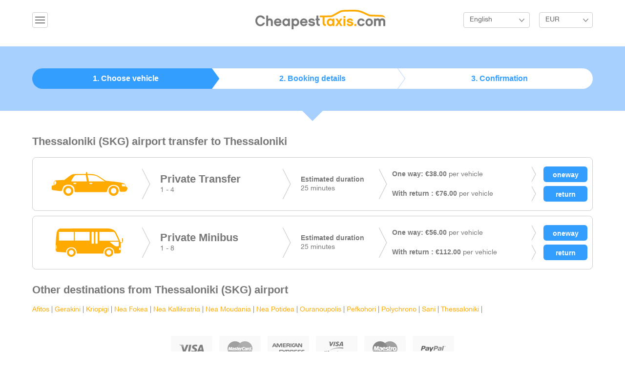

--- FILE ---
content_type: text/html; charset=UTF-8
request_url: https://cheapesttaxis.com/transfers/thessaloniki/thessaloniki.html
body_size: 3712
content:
<!DOCTYPE html>
<html lang="en">
<head>
    <meta charset="utf-8">
    <meta http-equiv="X-UA-Compatible" content="IE=edge">
    <meta name="viewport" content="width=device-width, initial-scale=1">
    <meta name="description" content="Thessaloniki to Thessaloniki airport transfers. Best prices for Thessaloniki shuttle service, private taxis and minibuses for groups ">
    <meta name="keywords" content="thessaloniki to thessaloniki, thessaloniki airport to thessaloniki, thessaloniki to thessaloniki transfer ">
    <title>Thessaloniki to Thessaloniki airport transfers - Book your Thessaloniki transfer with CheapestTaxis.com  </title>
    <link media="all" type="text/css" rel="stylesheet" href="https://cheapesttaxis.com/build/css/app-c940e0cd.css">

    <!-- HTML5 shim and Respond.js for IE8 support of HTML5 elements and media queries -->
    <!--[if lt IE 9]>
    <script src="https://oss.maxcdn.com/html5shiv/3.7.2/html5shiv.min.js"></script>
    <script src="https://oss.maxcdn.com/respond/1.4.2/respond.min.js"></script>
    <![endif]-->
</head>
<body>

<div id="global">

    <header id="header">
    <div class="container">
                <div class="dropdown pull-left">
            <button class="btn btn-default dropdown-toggle ic-navmenu" type="button" id="dropdownMenu1" data-toggle="dropdown" aria-expanded="true">&nbsp;</button>
            <ul class="dropdown-menu" role="menu" aria-labelledby="dropdownMenu1">
                <li role="presentation"><a role="menuitem" tabindex="-1" href="https://cheapesttaxis.com/mybooking">My Reservation</a></li>
                <li role="presentation"><a role="menuitem" tabindex="-1" href="https://cheapesttaxis.com/faq">FAQ</a></li>
            </ul>
        </div>
        

                            <a href="https://cheapesttaxis.com" class="logo">
                         <img src="https://cheapesttaxis.com/images/logo.png" alt="CheapestTaxis Logo">
        </a>


                    <div class="hright pull-right">
                <div class="dropdown langbox">
                    <button class="btn btn-default dropdown-toggle listlang" type="button" id="dropdownMenu2" data-toggle="dropdown" aria-expanded="true">English</button>
                    <ul class="dropdown-menu" role="menu" aria-labelledby="dropdownMenu2">
                                                    <li role="presentation">
                                <a role="menuitem" tabindex="-1"  rel="alternate" hreflang="en" href="https://cheapesttaxis.com/en/transfers/thessaloniki/thessaloniki.html">
                                    English
                                </a>
                            </li>
                                                    <li role="presentation">
                                <a role="menuitem" tabindex="-1"  rel="alternate" hreflang="el" href="https://cheapesttaxis.com/el/transfers/thessaloniki/thessaloniki.html">
                                    &Epsilon;&lambda;&lambda;&eta;&nu;&iota;&kappa;ά
                                </a>
                            </li>
                                            </ul>
                </div>


                                <div class="dropdown">
                    <form method="POST" action="https://cheapesttaxis.com/currency" accept-charset="UTF-8" id="curform"><input name="_token" type="hidden" value="k2YezLVkQOSRKnyWzj5YY3dvSxW09VQ6DIi5iMad">
                    <input id="curcode" name="code" type="hidden">
                    <button class="btn btn-default dropdown-toggle listcurrency" type="button" id="dropdownMenu3" data-toggle="dropdown" aria-expanded="true"> EUR </button>
                    <ul class="dropdown-menu" role="menu" aria-labelledby="dropdownMenu3">
                        <li onclick="$('#curcode').val('EUR');$('#curform').submit();" role="presentation"><a role="menuitem" tabindex="-1" href="#">Euro</a></li>
                        <li onclick="$('#curcode').val('GBP');$('#curform').submit();" role="presentation"><a role="menuitem" tabindex="-1" href="#">GBP</a></li>
                        <li onclick="$('#curcode').val('USD');$('#curform').submit();" role="presentation"><a role="menuitem" tabindex="-1" href="#">USD</a></li>
                        <li onclick="$('#curcode').val('RUB');$('#curform').submit();" role="presentation"><a role="menuitem" tabindex="-1" href="#">RUB</a></li>
                        <li onclick="$('#curcode').val('CHF');$('#curform').submit();" role="presentation"><a role="menuitem" tabindex="-1" href="#">CHF</a></li>
                    </ul>
                    </form>

                </div>
                            </div>
        

    </div> <!-- /container -->
</header><!-- /#header -->
    
    <section id="steps">


    <div class="stepsbox">
        <div class="container">
            <ul class="stepstab">
                <li class="tab1 selectedtab"><a href="#">1. Choose vehicle </a></li>
                <li class="tab2 "><a href="#">2. Booking details</a></li>
                <li class="tab3"><a href="#">3. Confirmation</a></li>
            </ul>
        </div><!-- /container -->
    </div>

</section><!-- /#banner -->
    <section id="main">
        <div class="container">
            <h2 class="subtitle">Thessaloniki (SKG) airport transfer to
                 Thessaloniki </h2>

            
            

            <div class="row">
                <div class="col-md-12">
                    <ul class="taxilist">


                        

                            <li>
                                <div class="cabimage">
                                    <img src="https://cheapesttaxis.com/images/vehicles/taxi.png">
                                </div>
                                <div class="cabtype">
                                    <h4 class="typename">Private Transfer</h4>
                                                                            1 - 4
                                                                    </div>
                                <div class="cabtime">
                                    <strong class="timelabel">Estimated duration</strong>
                                    25   minutes
                                </div>
                                <div class="pricerow">
                                    <div class="inrow">
                                    <span class="pricelabel">
                                      <strong class="inlineprice">One way:
                                          &euro;38.00</strong>
                                                                                    per vehicle
                                                                                <form method="POST" action="https://cheapesttaxis.com/checkout" accept-charset="UTF-8" name="checkout"><input name="_token" type="hidden" value="k2YezLVkQOSRKnyWzj5YY3dvSxW09VQ6DIi5iMad">
                                                <input name="isrt" type="hidden" value="0">
                                                <input name="max_pax" type="hidden" value="4">
                                                <input name="min_pax" type="hidden" value="1">
                                                <input name="route_id" type="hidden" value="6317">
                                                <input class=" bookbtn" type="submit" value="oneway">
                                                </form>
                                    </span>

                                    </div>
                                    <div class="inrow">
                                        <span class="pricelabel">
                                          <strong class="inlineprice">With return
                                              :  &euro;76.00</strong>
                                                                                            per vehicle
                                                                                        <form method="POST" action="https://cheapesttaxis.com/checkout" accept-charset="UTF-8" name="checkout"><input name="_token" type="hidden" value="k2YezLVkQOSRKnyWzj5YY3dvSxW09VQ6DIi5iMad">
                                                <input name="max_pax" type="hidden" value="4">
                                                <input name="min_pax" type="hidden" value="1">
                                                <input name="isrt" type="hidden" value="1">
                                                <input name="route_id" type="hidden" value="6317">
                                                <input class=" bookbtn" type="submit" value="return">
                                                </form>
                                        </span>
                                    </div>
                                </div>
                            </li>
                        

                            <li>
                                <div class="cabimage">
                                    <img src="https://cheapesttaxis.com/images/vehicles/minibus.png">
                                </div>
                                <div class="cabtype">
                                    <h4 class="typename">Private Minibus </h4>
                                                                            1 - 8
                                                                    </div>
                                <div class="cabtime">
                                    <strong class="timelabel">Estimated duration</strong>
                                    25   minutes
                                </div>
                                <div class="pricerow">
                                    <div class="inrow">
                                    <span class="pricelabel">
                                      <strong class="inlineprice">One way:
                                          &euro;56.00</strong>
                                                                                    per vehicle
                                                                                <form method="POST" action="https://cheapesttaxis.com/checkout" accept-charset="UTF-8" name="checkout"><input name="_token" type="hidden" value="k2YezLVkQOSRKnyWzj5YY3dvSxW09VQ6DIi5iMad">
                                                <input name="isrt" type="hidden" value="0">
                                                <input name="max_pax" type="hidden" value="8">
                                                <input name="min_pax" type="hidden" value="1">
                                                <input name="route_id" type="hidden" value="9337">
                                                <input class=" bookbtn" type="submit" value="oneway">
                                                </form>
                                    </span>

                                    </div>
                                    <div class="inrow">
                                        <span class="pricelabel">
                                          <strong class="inlineprice">With return
                                              :  &euro;112.00</strong>
                                                                                            per vehicle
                                                                                        <form method="POST" action="https://cheapesttaxis.com/checkout" accept-charset="UTF-8" name="checkout"><input name="_token" type="hidden" value="k2YezLVkQOSRKnyWzj5YY3dvSxW09VQ6DIi5iMad">
                                                <input name="max_pax" type="hidden" value="8">
                                                <input name="min_pax" type="hidden" value="1">
                                                <input name="isrt" type="hidden" value="1">
                                                <input name="route_id" type="hidden" value="9337">
                                                <input class=" bookbtn" type="submit" value="return">
                                                </form>
                                        </span>
                                    </div>
                                </div>
                            </li>
                                            </ul>
                </div>
            </div>


            <div class="row">
                <div class="col-md-12">
                    <h2 class="subtitle">Other destinations from Thessaloniki (SKG) airport</h2>
                    <p>
                                                    <a href="https://cheapesttaxis.com/transfers/thessaloniki/afitos.html">Afitos</a>
                             |
                                                    <a href="https://cheapesttaxis.com/transfers/thessaloniki/gerakini.html">Gerakini</a>
                             |
                                                    <a href="https://cheapesttaxis.com/transfers/thessaloniki/kriopigi.html">Kriopigi</a>
                             |
                                                    <a href="https://cheapesttaxis.com/transfers/thessaloniki/nea-fokea.html">Nea Fokea</a>
                             |
                                                    <a href="https://cheapesttaxis.com/transfers/thessaloniki/nea-kallikratria.html">Nea Kallikratria</a>
                             |
                                                    <a href="https://cheapesttaxis.com/transfers/thessaloniki/nea-moudania.html">Nea Moudania</a>
                             |
                                                    <a href="https://cheapesttaxis.com/transfers/thessaloniki/nea-potidea.html">Nea Potidea</a>
                             |
                                                    <a href="https://cheapesttaxis.com/transfers/thessaloniki/ouranoupolis.html">Ouranoupolis</a>
                             |
                                                    <a href="https://cheapesttaxis.com/transfers/thessaloniki/pefkohori.html">Pefkohori</a>
                             |
                                                    <a href="https://cheapesttaxis.com/transfers/thessaloniki/polychrono.html">Polychrono</a>
                             |
                                                    <a href="https://cheapesttaxis.com/transfers/thessaloniki/sani.html">Sani</a>
                             |
                                                    <a href="https://cheapesttaxis.com/transfers/thessaloniki/thessaloniki.html">Thessaloniki</a>
                             |
                                            </p>
                </div>
            </div>
        </div>
    </section>


    <div id="myModal" class="modal fade " tabindex="-1" role="dialog"
     aria-labelledby="mySmallModalLabel" aria-hidden="true">
    <div class="modal-dialog modal-sm">
        <div class="modal-content">
            <div class="modal-header">
                <button type="button" class="close" data-dismiss="modal" aria-label="Close"><span
                            aria-hidden="true">&times;</span></button>
                <h4 class="modal-title" id="myModalLabel">Transfer Options</h4>
            </div>
            <div class="modal-body">
                <form method="POST" action="https://cheapesttaxis.com/checkout" accept-charset="UTF-8" id="modalCheckout"><input name="_token" type="hidden" value="k2YezLVkQOSRKnyWzj5YY3dvSxW09VQ6DIi5iMad">
                <!-- Direction Form Input -->
                <div class="form-group">
                    <label for="direction">Direction:</label>
                    <select class="form-control" required="required" id="direction" name="direction"><option value="0" selected="selected">Airport to Resort</option><option value="1">Resort to Airport</option></select>
                </div>

                <div class="row">
                    <div class="col-xs-4">
                        <div class="form-group">
                            <label for="adults">Adults (12+):</label>
                            <select class="form-control" id="adults" name="adults"><option value="1">1</option><option value="2">2</option><option value="3">3</option><option value="4">4</option><option value="5">5</option><option value="6">6</option><option value="7">7</option><option value="8">8</option><option value="9">9</option><option value="10">10</option><option value="11">11</option><option value="12">12</option><option value="13">13</option><option value="14">14</option><option value="15">15</option><option value="16">16</option><option value="17">17</option><option value="18">18</option><option value="19">19</option><option value="20">20</option><option value="21">21</option><option value="22">22</option><option value="23">23</option><option value="24">24</option><option value="25">25</option><option value="26">26</option><option value="27">27</option><option value="28">28</option><option value="29">29</option><option value="30">30</option><option value="31">31</option><option value="32">32</option><option value="33">33</option><option value="34">34</option><option value="35">35</option><option value="36">36</option><option value="37">37</option><option value="38">38</option><option value="39">39</option><option value="40">40</option><option value="41">41</option><option value="42">42</option><option value="43">43</option><option value="44">44</option><option value="45">45</option><option value="46">46</option><option value="47">47</option><option value="48">48</option><option value="49">49</option><option value="50">50</option><option value="51">51</option><option value="52">52</option><option value="53">53</option><option value="54">54</option><option value="55">55</option><option value="56">56</option></select>
                        </div>
                    </div>
                    <div class="col-xs-4">
                        <div class="form-group">
                            <label for="children">Children (3-11):</label>
                            <select class="form-control" id="children" name="children"><option value="0">0</option><option value="1">1</option><option value="2">2</option><option value="3">3</option><option value="4">4</option><option value="5">5</option><option value="6">6</option><option value="7">7</option><option value="8">8</option><option value="9">9</option><option value="10">10</option></select>
                        </div>
                    </div>
                    <div class="col-xs-4">
                        <div class="form-group">
                            <label for="infants">Infants (0-2):</label>
                            <select class="form-control" id="infants" name="infants"><option value="0">0</option><option value="1">1</option><option value="2">2</option><option value="3">3</option><option value="4">4</option><option value="5">5</option><option value="6">6</option><option value="7">7</option><option value="8">8</option><option value="9">9</option><option value="10">10</option></select>
                        </div>
                    </div>
                </div>

                
                <input name="isrt" type="hidden">
                <input name="route_id" type="hidden">

                <input id="proceed" class="btn btn-success btn-block" type="submit" value="Proceed">

                </form>
            </div>
        </div>
    </div>
</div>


    <footer id="footer">
        <div class="container">
            <div class="finner">
                <div class="fwrapper">

                    <div class="paymentlogos">
                        <img src="https://cheapesttaxis.com/images/card_visa.png" alt="Visa">
                        <img src="https://cheapesttaxis.com/images/card_master.png" alt="MasterCard">
                        <img src="https://cheapesttaxis.com/images/card_american.png" alt="AMEX">
                        <img src="https://cheapesttaxis.com/images/card_electron.png" alt="Electron">
                        <img src="https://cheapesttaxis.com/images/card_mastero.png" alt="Maestro">
                        <img src="https://cheapesttaxis.com/images/card_paypal.png" alt="Paypal">
                    </div>

                    <div class="row">
                        <div class="col-md-4 col-lg-4 col-sm1">
                            <ul class="fmenu">
                                                                <li>
                                    <a href="https://cheapesttaxis.com">Home</a>
                                </li>
                                <li>
                                    <a href="https://cheapesttaxis.com/faq">FAQ</a>
                                </li>
                                
                            </ul>
                        </div>
                        <div class="col-md-4 col-lg-4 col-sm1">
                            <ul class="fmenu">
                                                                <li>
                                                                        <a href="https://cheapesttaxis.com/login">Agent Login</a>
                                                                        </li>
                                <li>
                                    <a href="https://cheapesttaxis.com/privacy">Privacy Policy</a>
                                </li>
                                <li>
                                    <a href="https://cheapesttaxis.com/terms">Terms &amp; Conditions</a>
                                </li>

                            </ul>
                        </div>
                        <div class="col-md-4 col-lg-4 col-sm1">
                            <a href="https://www.facebook.com/CheapestTaxis" class="icfb">Like Us on Facebook</a>
                                                    </div>
                    </div>

                    <div class="copyright">
                        &copy; 2015 CheapestTaxis.com. All Rights Reserved. Developed by <a href="http://www.infocubestudio.com">infoCUBE</a>
                    </div>
                </div>

            </div>
        </div>
        <!-- /container -->
    </footer>
    <!-- /#footer -->

</div>

<script src="/build/js/app-10b65938.js" type="text/javascript"></script>
    <script>
        $(document).ready(function () {
            $('form[name="checkout"]').bind('submit', function (e) {
                var form = $(this);//this refers to the form
                var route = parseInt(form.find('input[name="route_id"]').val());
                var isrt = parseInt(form.find('input[name="isrt"]').val());
                var maxpax = parseInt(form.find('input[name="max_pax"]').val());
                var minpax = parseInt(form.find('input[name="min_pax"]').val());
                $('#modalCheckout').find('input[name="isrt"]').val(isrt);
                $('#modalCheckout').find('input[name="route_id"]').val(route);


                /*
                 var paxSelect = document.getElementById('pax');

                 $('#pax').find('option').remove();

                 for ( i = minpax; i <= maxpax; i++)
                 {
                 var el = document.createElement("option");
                 el.textContent = i;
                 el.value = i;
                 paxSelect.appendChild(el);
                 }
                 */


                $('#myModal').modal('show');
                e.preventDefault();
                e.stopPropagation();
            });
        });
    </script>

<script type="text/javascript">
    function downloadJSAtOnload() {
        var element = document.createElement("script");
        element.src = "/js/def.js";
        document.body.appendChild(element);
    }
    if (window.addEventListener)
        window.addEventListener("load", downloadJSAtOnload, false);
    else if (window.attachEvent)
        window.attachEvent("onload", downloadJSAtOnload);
    else window.onload = downloadJSAtOnload;
</script>
</body>
</html>